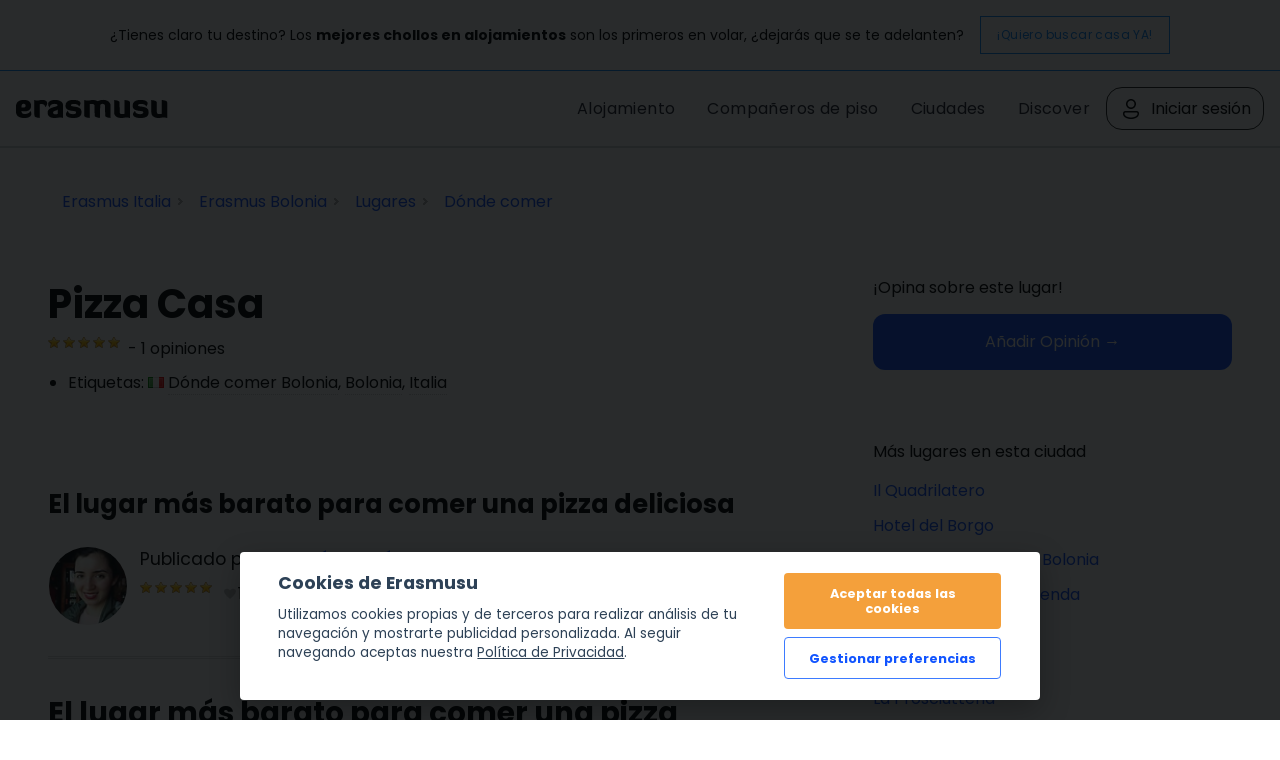

--- FILE ---
content_type: text/html; charset=UTF-8
request_url: https://erasmusu.com/es/erasmus-bolonia/donde-comer/pizza-casa-17547
body_size: 12259
content:
<!DOCTYPE html PUBLIC "-//W3C//DTD XHTML 1.0 Strict//EN" "http://www.w3.org/TR/xhtml1/DTD/xhtml1-strict.dtd">
<html xmlns="http://www.w3.org/1999/xhtml" xml:lang="es" lang="es">
    <head>
        <link href="https://fonts.googleapis.com/css2?family=Poppins:wght@400;500;600;700&display=swap" rel="stylesheet">
        <script defer src="/js/cookieconsent/dist/cookieconsent.js" type="b4b559d93fb531cd83e60d4c-text/javascript"></script>
        <script type="b4b559d93fb531cd83e60d4c-text/javascript">
            (function(w,d,s,l,i){
                w[l]=w[l]||[];w[l].push({'gtm.start': new Date().getTime(),event:'gtm.js'});
                var f=d.getElementsByTagName(s)[0], j=d.createElement(s),dl=l!='dataLayer'?'&l='+l:'';j.async=true;j.src=
                    'https://www.googletagmanager.com/gtm.js?id='+i+dl;f.parentNode.insertBefore(j,f);
            })(window,document,'script','dataLayer','GTM-PQQH78P');
        </script>
        <script src="https://accounts.google.com/gsi/client" async defer type="b4b559d93fb531cd83e60d4c-text/javascript"></script>
        <script type="b4b559d93fb531cd83e60d4c-text/javascript">

            document.addEventListener('DOMContentLoaded', () => {
                // obtain cookieconsent plugin
                // eslint-disable-next-line no-undef
                const cc = initCookieConsent();
                const lang = 'es';
                const isCookiePage = "legal" !== 'place';
                // run plugin with config object
                cc.run({
                    autorun: true,
                    delay: 0,
                    current_lang: lang,
                    auto_language: false,
                    autoclear_cookies: true,
                    cookie_expiration: 365,
                    theme_css: '/js/cookieconsent/cookie.css',
                    force_consent: isCookiePage ,

                    /* New options from v2.4 (everything is optional) */
                    // remove_cookie_tables: false              // default: false (if set to true, cookie table's html will not be generated)

                    // cookie_domain: location.hostname,       	// default: current domain
                    // cookie_path: "/",                        // default: root
                    // cookie_same_site: "Lax",

                    /* Manage existing <scripts> tags (check readme.md) */
                    page_scripts: true, // default: false (by default don't manage existing script tags)

                    /* Basic gui options */
                    gui_options: {
                        consent_modal: {
                            layout: 'cloud', // box(default),cloud,bar
                            position: 'bottom center', // bottom(default),top + left,right,center:=> examples: 'bottom' or 'top right'
                            transition: 'slide', // zoom(default),slide
                        },
                        settings_modal: {
                            layout: 'box', // box(default),bar
                            // position: 'left',            // right(default),left (available only if bar layout selected)
                            transition: 'slide', // zoom(default),slide
                        },
                    },

                    /* End new options added in v2.4 */

                    onAccept(cookie) {
                        if (!cc.allowedCategory('analytics')) {
                            dataLayer.push({'event': 'cc_cookie_consent_analytics'});
                        }
                        if (!cc.allowedCategory('targeting')) {
                            dataLayer.push({'event': 'cc_cookie_consent_targeting'});
                        }

                        // Delete line below
                    },

                    onChange(cookie) {
                        console.log('onChange fired ...');
                    },

                    languages: {
                        'es': {
                            consent_modal: {
                                title: getTitleStart(),
                                description: getDescriptionStart(),
                                primary_btn: {
                                    text: getAcceptAll(),
                                    role: 'accept_all', // 'accept_selected' or 'accept_all'
                                },
                                secondary_btn: {
                                    text: getManagePreferences(),
                                    role: 'settings', // 'settings' or 'accept_necessary'
                                },
                            },
                            settings_modal: {
                                title: '<div>Cookie preferences</div><div aria-hidden="true" style="font-size: .8em; font-weight: 200; color: #687278; margin-top: 5px;">Powered by <a tabindex="-1" aria-hidden="true" href="https://github.com/orestbida/cookieconsent/" style="text-decoration: underline;">cookie-consent</a></div>',
                                save_settings_btn: getSaveCurrentSelection(),
                                accept_all_btn: getAcceptAll(),
                                close_btn_label: getClose(),
                                cookie_table_headers: [
                                    { col1: "Nombre" },
                                    { col2: "Categor\u00eda" },
                                    { col3: "\u00bfQu\u00e9 es esto?" },
                                ],
                                blocks: [
                                    {
                                        title: getCookieUsage(),
                                        description: getDescription(),
                                    }, {
                                        title: getStrictCookiesTitle(),
                                        description: getScriptCookiesDescription(),
                                        toggle: {
                                            value: 'necessary',
                                            enabled: true,
                                            readonly: true, // cookie categories with readonly=true are all treated as "necessary cookies"
                                        },
                                    }, {
                                        title: getAnalyticsCookiesTitle(),
                                        description: getAnalyticsCookiesDescription(),
                                        toggle: {
                                            value: 'analytics',
                                            enabled: false,
                                            readonly: false,
                                        },
                                        cookie_table: [
                                            {
                                                col1: '_ga',
                                                col2: 'erasmusu.com',
                                                col3:  'These cookies are used to distinguish users.',
                                            },
                                            {
                                                col1: '_gat',
                                                col2: 'erasmusu.com',
                                                col3:  'These cookies are used to distinguish users.',
                                            },
                                            {
                                                col1: '_gid',
                                                col2: 'erasmusu.com',
                                                col3: 'These cookies are used to distinguish users.',
                                            },
                                            {
                                                col1: '_hjIncludedInSample',
                                                col2: 'Hotjar',
                                                col3: 'Hotjar Cookie. This session cookie is set to let Hotjar know whether a specific visit is included in the sample which is used to generate funnels.',
                                                path: '/demo', // needed for autoclear cookies
                                            },
                                        ],
                                    }, {
                                        title: getTargetingCookiesTitle(),
                                        description: getTargetingCookiesDescription(),
                                        toggle: {
                                            value: 'targeting',
                                            enabled: false,
                                            readonly: false,
                                            reload: 'on_disable', // New option in v2.4, check readme.md
                                        },
                                        cookie_table: [
                                            {
                                                col1: 'fr',
                                                col2: 'facebook.com',
                                                col3: 'Facebook uses this cookies to track users, who are not connected to Facebook, for advertising purposes.',
                                            },
                                            {
                                                col1: '__gads',
                                                col2: 'Google',
                                                col3: 'Targeting/Advertising',
                                            },
                                        ],
                                    },
                                ],
                            },
                        },
                    },
                });

                function getAcceptAll()
                {
                    return "Aceptar todas las cookies"                }
                function getManagePreferences()
                {
                    return "Gestionar preferencias"                }

                function getSaveCurrentSelection()
                {
                    return "Guardar la selecci\u00f3n actual"                }

                function getTitleStart()
                {
                    return "Cookies de Erasmusu"                }

                function getClose()
                {
                    return "Cerrar"                }

                function getDescriptionStart()
                {
                    return "Utilizamos cookies propias y de terceros para realizar an\u00e1lisis de tu navegaci\u00f3n y mostrarte publicidad personalizada. Al seguir navegando aceptas nuestra <a href=\"https:\/\/erasmusu.com\/es\/legal#section-13\">Pol\u00edtica de Privacidad<\/a>."                }

                function getDescription()
                {
                    return "Cuando visitas un sitio web, este puede almacenar o recuperar informaci\u00f3n en su navegador, principalmente en forma de cookies. Esta informaci\u00f3n puede ser sobre ti, tus preferencias o tu dispositivo y se utiliza principalmente para que el sitio funcione como se espera. La informaci\u00f3n no suele identificarte directamente, pero puede ofrecerte una experiencia web m\u00e1s personalizada. Como respetamos tu derecho a la privacidad, puedes elegir no permitir algunos tipos de cookies. Haz clic en los t\u00edtulos de las diferentes categor\u00edas para obtener m\u00e1s informaci\u00f3n y cambiar nuestra configuraci\u00f3n por defecto. Sin embargo, bloquear algunos tipos de cookies puede afectar a tu experiencia en el sitio y a los servicios que podemos ofrecer."                }

                function getCookieUsage()
                {
                    return "Uso de cookies"                }

                function getStrictCookiesTitle()
                {
                    return "Cookies estrictamente necesarias"                }

                function getScriptCookiesDescription()
                {
                    return "Estas cookies son necesarias para que el sitio web funcione y no pueden desactivarse en nuestros sistemas. Por lo general, solo se instalan en respuesta a acciones realizadas por ti equivalentes a solicitudes de servicios, como la configuraci\u00f3n de tus preferencias de privacidad, el inicio de sesi\u00f3n o la cumplimentaci\u00f3n de formularios. Puedes configurar tu navegador para que bloquee o te avise de estas cookies, pero entonces algunas partes del sitio no funcionar\u00e1n. Estas cookies no almacenan ninguna informaci\u00f3n personal identificable."                }

                function getAnalyticsCookiesTitle()
                {
                    return "Cookies de an\u00e1lisis y rendimiento"                }

                function getAnalyticsCookiesDescription()
                {
                    return "Estas cookies nos permiten contar las visitas y las fuentes de tr\u00e1fico para poder medir y mejorar el rendimiento de nuestro sitio web. Nos ayudan a saber qu\u00e9 p\u00e1ginas son las m\u00e1s y las menos populares y a ver c\u00f3mo se mueven los visitantes por el sitio web. Toda la informaci\u00f3n que recogen estas cookies es agregada y, por tanto, an\u00f3nima. Si no permites estas cookies, no sabremos cu\u00e1ndo has visitado nuestro sitio y no podremos controlar su rendimiento."                }

                function getTargetingCookiesTitle()
                {

                    return "Cookies dirigidas"                }

                function getTargetingCookiesDescription()
                {
                    return "Estas cookies pueden instalarse en nuestro sitio web por parte de nuestros socios publicitarios. Estas empresas pueden utilizarlas para crear un perfil de tus intereses y mostrarte anuncios relevantes en otros sitios web. No almacenan directamente informaci\u00f3n personal, sino que se basan en la identificaci\u00f3n exclusiva de tu navegador y dispositivo de Internet. Si no permites estas cookies, recibir\u00e1s menos publicidad dirigida."                }

            });
        </script>
                <script type="text/plain" data-cookiecategory="analytics">
            var dataLayer = dataLayer || [];
            var connectif_client = {
                'primary_key': '',
                'user_id': '',
                '_name': '',
                '_surname':'',
                '_newsletter_subscription_status':'',
                'activated': '',
                'validated': '',
                'city_id': '',
                'city_name': '',
                'last_visited_city_id': '',
                'last_visited_city_name': '',
                'isProvider': '',
                'numAccommodationsPublished': '',
                'blocked': '',
                'lang_id':'',
                'user_token':'',
                'city_date':'',
                'user_id_for_mail': '',
                'cn_unread_messages': '',
                'premium': '',
                'gender': '',
            };
            dataLayer.push(connectif_client);

                        
            let cityId = null;
            let pageType = 'place_view';

            dataLayer.push({
                'pageType': 'place_view',
                'pageLanguage' : 'es',
                ...(cityId && {
                    cityId
                  }
                )
            });

        </script>
                <meta http-equiv="Content-Type" content="text/html; charset=UTF-8" />
<meta name="google-signin-scope" content="profile email" />
<meta name="google-signin-client_id" content="411350777655-h61jso1g3kt2b58380cug9tah6ln8tke.apps.googleusercontent.com" />
<meta name="description" content="Dónde comer en Bolonia: El lugar más barato para comer una pizza deliciosa  ¡Pizza Casa! ¡Hola a todas y a todos! Ahora les traigo una recomendación..." />        <title>Pizza Casa | Dónde comer en Bolonia</title>        <link href="https://d1bvpoagx8hqbg.cloudfront.net/css/erasmusu.all-v7.7.42.css" media="screen" rel="stylesheet" type="text/css" />
<!--[if IE 7]><link href="https://d1bvpoagx8hqbg.cloudfront.net/css/ie7-v7.7.42.css" media="all" rel="stylesheet" type="text/css" /><![endif]-->
<!--[if IE 8]><link href="https://d1bvpoagx8hqbg.cloudfront.net/css/ie8-v7.7.42.css" media="all" rel="stylesheet" type="text/css" /><![endif]-->
<link href="https://d1bvpoagx8hqbg.cloudfront.net/css/favicon.png" rel="shortcut icon" type="image/x-icon" />                <meta name="viewport" content="width=device-width, initial-scale=1">
                                            <script async id="__cn_generic_script__2d25d81e-34b4-40de-bb14-6dba8d2820df" type="b4b559d93fb531cd83e60d4c-text/javascript">!function(e){function t(){if(!e.querySelector("#__cn_client_script_2d25d81e-34b4-40de-bb14-6dba8d2820df")){var t=e.createElement("script");t.setAttribute("src","https://cdn.connectif.cloud/eu2/client-script/2d25d81e-34b4-40de-bb14-6dba8d2820df"),e.body.appendChild(t)}}"complete"===e.readyState||"interactive"===e.readyState?t():e.addEventListener("DOMContentLoaded",t)}(document);</script>
                <link rel="preconnect" href="https://fonts.googleapis.com">
        <link rel="preconnect" href="https://fonts.gstatic.com" crossorigin>

    </head>
    <body>
      <input id="language" type="hidden" value='"es"'>
            <div id="g_id_onload"
             data-context="use"
             data-ux_mode="redirect"
             data-auto_select="true"
             data-itp_support="true"
             data-client_id="411350777655-h61jso1g3kt2b58380cug9tah6ln8tke.apps.googleusercontent.com"
             data-login_uri="https://erasmusu.com/es/login/google-login"
             data-can_register="true"
             data-cancel_on_tap_outside="false"
             data-use_fedcm_for_prompt="true"
             data-uri_origin="http://erasmusu.com/es/erasmus-bolonia/donde-comer/pizza-casa-17547"
             style="position: fixed; top: 40px; left: 825px;
            width: 0; height: 0; z-index: 1001;"
        >
        </div>
            <!-- Google Tag Manager (noscript) -->
        <noscript><iframe src="https://www.googletagmanager.com/ns.html?id=GTM-PQQH78P"
        height="0" width="0" style="display:none;visibility:hidden"></iframe></noscript>
        <!-- End Google Tag Manager (noscript) -->
        <div id="h-container">
            <div id="h-content">
                    
  <div class="message-bar">
    <p class="message-bar__title">
      ¿Tienes claro tu destino? Los <strong>mejores chollos en alojamientos</strong> son los primeros en volar, ¿dejarás que se te adelanten?    </p>
    <a class="message-bar__btn" href="https://erasmusu.com/es/alojamiento-estudiantes" 
        rel="noopener noreferrer">
      ¡Quiero buscar casa YA!    </a>
  </div>
                
                <div id="fb-root"></div>
<!-- #header -->
    <div id="header">
        <div class="header-wrapper">
            <a class="logo" href="https://erasmusu.com/es"
               title="">Erasmusu</a>
            <div class="navbar-menu">
                <ul class="menu">
                                        <li>
                        <a href="https://erasmusu.com/es/alojamiento-estudiantes">Alojamiento</a>
                    </li>
                                        <li>
                      <a href="https://erasmusu.com/es/compartir-piso">Compañeros de piso                      </a>
                    </li>
                    <li><a href="https://erasmusu.com/es/destinos-erasmus">Ciudades</a>
                    </li>                    
                                        <li>
                        <a href="https://discover.erasmusu.com/es/inicio/">
                            Discover
                        </a>
                    </li>  
                </ul>
                                        <ul class="header-buttons">
                            <li class="sep">
                                <a class="login-trigger" href="https://erasmusu.com/es/login/do#login_popup" onclick="if (!window.__cfRLUnblockHandlers) return false; hideNavbarMenu()" data-cf-modified-b4b559d93fb531cd83e60d4c-="">
                                    <img src="/assets/Icons/account.svg" width="24px" height="24px" />
                                    <span>Iniciar sesión</span>
                                </a>
                            </li>
                        </ul>

                                                </div>
            <button class="menu-icon" onclick="if (!window.__cfRLUnblockHandlers) return false; toggleNavbarMenu()" data-cf-modified-b4b559d93fb531cd83e60d4c-="">
                <i class="navbar-icon"></i>
            </button>
        </div>
    </div>
    <!-- END #header -->

                
                <div id="wrapper" class="clearfix">

                    
<!-- infobar -->
<div id="infobar" class="box info relative">
    <div class="inbox">
        <ul class="breadcumb inline" itemscope="" itemtype="http://schema.org/BreadcrumbList"><li class="home" itemscope="" itemprop="itemListElement" itemtype="http://schema.org/ListItem">
                <a href="https://erasmusu.com/es/erasmus-italia" itemprop="item" >
                    <span itemprop="name">Erasmus Italia</span>
                    <meta itemprop="position" content="1"/>
                </a>
            </li><li  itemscope="" itemprop="itemListElement" itemtype="http://schema.org/ListItem">
                <a href="https://erasmusu.com/es/erasmus-bolonia" itemprop="item" >
                    <span itemprop="name">Erasmus Bolonia</span>
                    <meta itemprop="position" content="2"/>
                </a>
            </li><li  itemscope="" itemprop="itemListElement" itemtype="http://schema.org/ListItem">
                <a href="https://erasmusu.com/es/erasmus-bolonia/lugares-erasmus" itemprop="item" >
                    <span itemprop="name">Lugares</span>
                    <meta itemprop="position" content="3"/>
                </a>
            </li><li  itemscope="" itemprop="itemListElement" itemtype="http://schema.org/ListItem">
                <a href="https://erasmusu.com/es/erasmus-bolonia/donde-comer" itemprop="item" >
                    <span itemprop="name">Dónde comer</span>
                    <meta itemprop="position" content="4"/>
                </a>
            </li></ul>            </div>
</div>
<!-- END infobar -->

                    
                    
                    
                    
                    
                    <div id="content" class="left-resp ">
                        <script type="b4b559d93fb531cd83e60d4c-text/javascript">languageCode = 'es'</script>
<!-- #content -->

<!-- bioplace -->
<div class="box">
    <div class="inbox" itemscope itemtype="http://data-vocabulary.org/Review-aggregate">
        <!-- .content-header -->
        <div class="content-header">
            <h1 class="inline" itemprop="itemreviewed">Pizza Casa</h1>
			<br>
			<div class="clearfix">
				<p title="Valoración: 10 de 10 puntos" class="stars_10 left"><meta itemprop="average" content="5" /></p>									&nbsp - <span itemprop="count">1</span> opiniones	
							</div>
        </div>        
        <!-- END .content-header --> 
        <!-- admin -->



        
        <!-- quickinfo -->
        <div class="header-list">
			<ul>
			    				<li>Etiquetas:
				    <img src="https://d1bvpoagx8hqbg.cloudfront.net/css/i/base/blank.gif" class="lazyload flag flag-it" width="16px" height="11px" alt="flag-it" />				    <a class="dotted undernone" href="https://erasmusu.com/es/erasmus-bolonia/donde-comer">Dónde comer Bolonia</a>,
				    <a href="https://erasmusu.com/es/erasmus-bolonia" class="dotted undernone">Bolonia</a>,
				    <a class="dotted undernone" href="https://erasmusu.com/es/erasmus-italia">Italia</a>
				</li>
											</ul>
		</div>

        <div class="content">
            <a name="map"></a>
            <p class="noMarginBottom">
                            </p>
        </div>
        <!-- END quickinfo -->
    </div>
</div>

<!-- opinion list -->
<div class="box">
    <a name="p887101">
    <div class="inbox" itemscope itemtype="http://data-vocabulary.org/Review">
        <div class="content-header">
            <h2 class="opinion" itemprop="summary">El lugar más barato para comer una pizza deliciosa</h2>
            <!-- admin -->
                    </div>
        <div class="item post author clearfix">
            <div class="left">
                <div class="avatar">
                    <a href="https://erasmusu.com/es/maria-alanis-1054747" rel="nofollow">
                        <img class=" js_retrying_not_found lazyload" data-src='https://d1bvpoagx8hqbg.cloudfront.net/75_75/5edcef2bae07a891045fd6b7f2ad8d2b.jpg' alt="María Alanís" width="40" height="40"/>                    </a>
                </div>
            </div>
            <div class="tcell">
                <h3 class="name post">

                            <p class="noMarginBottom">
        Publicado por        <img src="https://d1bvpoagx8hqbg.cloudfront.net/css/i/base/blank.gif" class="lazyload flag flag-mx" width="16px" height="11px" alt="flag-mx" />      <a href="https://erasmusu.com/es/maria-alanis-1054747" itemprop="reviewer" rel="nofollow">
          María Alanís      </a>
      <small>&mdash; hace 6 años</small></p>
    
                </h3>
                <p class="noMarginBottom clearfix">
                <div title="Valoración: 10 de 10 puntos" class="stars_10 left"><meta itemprop="rating" content="5" /></div>                    <span class="like">1</span>
                </p>
            </div>
        </div>
        <div class="content">
            <div itemprop="description"><h2><strong>El lugar más barato para comer una pizza deliciosa </strong></h2> <h2><strong>¡Pizza Casa!</strong></h2> <p>¡Hola a todas y a todos! Ahora les traigo una recomendación de un lugar <strong>imperdible</strong> en la ciudad de Bologna, Italia. Lo descubrí cuando estaba en mi semestre de movilidad, y me enamoré para siempre de este lugar. Ahora les recuerdo un poco.</p> <p>Les compartiré en esta entrada algunas fotos de la pizza y algunas fotos de Bolonia también, para que vean qué bonita es una y qué rica la otra.</p> <h2>Sobre por qué me encantó Pizza Casa</h2> <p>Yo vengo de un país donde se puede encontrar comida a precios bastante accesibles y donde no usamos euro, sino una moneda que día con día se devalúa más. Por ello, para mí resultó todo un problema el tema de la comida durante mi periodo de movilidad en Italia. Pasar por afuera de los restaurantes y ver esos precios que para mí resultaban tan elevados me provocaba una gran <strong>decepción</strong>, porque implicaba que muy pocas veces tendría oportunidad de comprarme algo hecho para poner.</p> <p>Sin embargo, al poco tiempo encontré mi salvación, y la salvación de muchos otros estudiantes que no cuentan con muchos recursos para gastar en comida... ¡<strong>Pizza casa</strong>!</p> <p class="center"><img id="el-lugar-mas-barato-comer-pizza-deliciosa-a011ac57c3132fe9afe1cff54b15adf0" src="https://d1bvpoagx8hqbg.cloudfront.net/originals/el-lugar-mas-barato-comer-pizza-deliciosa-a011ac57c3132fe9afe1cff54b15adf0.jpg" alt="El lugar más barato para comer una pizza deliciosa" class="js_retrying_not_found image-item" /></p> <p></p> <p>Es, creo yo, una de las pizzerías más famosas de Bologna, y su fama se debe a que producen <strong>las pizzas más baratas de la ciudad </strong>y las más ricas en la relación precio-calidad. Por solamente dos euros con cincuenta centavos puedes comprar una pizza bastante grande de cualquiera de las siguientes: <strong>Margherita</strong> (queso mozzarella con salsa de tomate) o <strong>Marinara</strong> (salsa de tomate y orégano).</p> <p>Pizzas con más ingredientes suelen costar un poco más, dependiendo de lo que elijas, pero eso ya dependerá de los antojos y gustos de cada quién. Lo que sí puedo asegurar es que una pizza Margherita suele ser suficiente para una sola persona, y muchas veces incluso para dos personas que no coman tanto.</p> <p class="center"><img id="el-lugar-mas-barato-comer-pizza-deliciosa-419e6b64a20192efa2b7f1ef86eab512" src="https://d1bvpoagx8hqbg.cloudfront.net/originals/el-lugar-mas-barato-comer-pizza-deliciosa-419e6b64a20192efa2b7f1ef86eab512.jpg" alt="El lugar más barato para comer una pizza deliciosa" class="js_retrying_not_found image-item" /></p> <p></p> <p>Además de esto, hay opciones de pizzas <strong>dulces</strong> que cuestan entre cuatro y cinco euros. Desafortunadamente nunca las probé.</p> <p>También tienen otros platillos italianos como son los calzoni, pero lo verdaderamente imperdible de este lugar, como indica su nombre, es la pizza.</p> <p>Otra de las bellezas de este lugar es su horario: <strong>está abierto todos los días</strong>, y generalmente está abierto hasta la madrugada, por lo que es ideal para quienes salen de fiesta a estas horas y tienen hambre.</p> <p>Recomiendo ampliamente la pizza Marguerita, la patatosa (si la pides, encarga que le pongan salsa de ajo para acompañarla, ¡queda aún más rica!) y la de carne molida. Esta última, como lleva tantos ingredientes, puede ser incluso suficiente para compartirla entre dos personas.</p> <p class="center"><img id="el-lugar-mas-barato-comer-pizza-deliciosa-54fdbe77fc972e535d8b46fc0a82d76b" src="https://d1bvpoagx8hqbg.cloudfront.net/originals/el-lugar-mas-barato-comer-pizza-deliciosa-54fdbe77fc972e535d8b46fc0a82d76b.jpg" alt="El lugar más barato para comer una pizza deliciosa" class="js_retrying_not_found image-item" /></p> <p></p> <p>La <strong>dinámica </strong>es bastante <strong>sencilla</strong>: llegas, miras el menú, elijes, pides en caja y das tu nombre, pagas, esperas, te llaman, indicas si deseas que te le pongan alguna salsa y, si no, simplemente agarras tu pizza y te vas. Se puede comer ahí adentro, aunque no hay tantos lugares y generalmente está lleno cuando afuera hace frío o neva. Si no, se puede ir a algún otro lugar a comerla, de todas maneras desde el momento que te la dan ya está en su caja y se puede llevar fácilmente.</p> <p>Así que si alguna vez estás en Bologna, ya sea por estudios o turismo, un lugar que no te puedes perder es Pizza Casa.</p> <p class="center"><img id="el-lugar-mas-barato-comer-pizza-deliciosa-f3bcb7e064281cd47adb96f7ba6d0477" src="https://d1bvpoagx8hqbg.cloudfront.net/originals/el-lugar-mas-barato-comer-pizza-deliciosa-f3bcb7e064281cd47adb96f7ba6d0477.jpg" alt="El lugar más barato para comer una pizza deliciosa" class="js_retrying_not_found image-item" /></p> <p></p> <p>¡Gracias por su atención y hasta la próxima!</p></div>

                                        <h3>Galería de fotos</h3>
                    </div>
        <ul class="galleryContent">
                <li class="effect">
            <a rel="group1" href="https://d1bvpoagx8hqbg.cloudfront.net/originals/el-lugar-mas-barato-comer-pizza-deliciosa-a011ac57c3132fe9afe1cff54b15adf0.jpg" class="item avatar">
            <img class=" js_retrying_not_found image-item lazyload" data-src='https://d1bvpoagx8hqbg.cloudfront.net/75_75/el-lugar-mas-barato-comer-pizza-deliciosa-a011ac57c3132fe9afe1cff54b15adf0.jpg' alt="El lugar más barato para comer una pizza deliciosa" width="75" height="75"/>        </a>
        <a rel="group1" href="https://d1bvpoagx8hqbg.cloudfront.net/originals/el-lugar-mas-barato-comer-pizza-deliciosa-54fdbe77fc972e535d8b46fc0a82d76b.jpg" class="item avatar">
            <img class=" js_retrying_not_found image-item lazyload" data-src='https://d1bvpoagx8hqbg.cloudfront.net/75_75/el-lugar-mas-barato-comer-pizza-deliciosa-54fdbe77fc972e535d8b46fc0a82d76b.jpg' alt="El lugar más barato para comer una pizza deliciosa" width="75" height="75"/>        </a>
        <a rel="group1" href="https://d1bvpoagx8hqbg.cloudfront.net/originals/el-lugar-mas-barato-comer-pizza-deliciosa-f3bcb7e064281cd47adb96f7ba6d0477.jpg" class="item avatar">
            <img class=" js_retrying_not_found image-item lazyload" data-src='https://d1bvpoagx8hqbg.cloudfront.net/75_75/el-lugar-mas-barato-comer-pizza-deliciosa-f3bcb7e064281cd47adb96f7ba6d0477.jpg' alt="El lugar más barato para comer una pizza deliciosa" width="75" height="75"/>        </a>
        <a rel="group1" href="https://d1bvpoagx8hqbg.cloudfront.net/originals/el-lugar-mas-barato-comer-pizza-deliciosa-419e6b64a20192efa2b7f1ef86eab512.jpg" class="item avatar">
            <img class=" js_retrying_not_found image-item lazyload" data-src='https://d1bvpoagx8hqbg.cloudfront.net/75_75/el-lugar-mas-barato-comer-pizza-deliciosa-419e6b64a20192efa2b7f1ef86eab512.jpg' alt="El lugar más barato para comer una pizza deliciosa" width="75" height="75"/>        </a>
</ul>
                <hr />
            
<div class="likebox">
            <a id="placeopinion-887101" class="login-trigger er-button " href="#login_popup"><span>
        &hearts;&nbsp; Me gusta (<em class="total-likes">1</em>)        </span></a>
        <a class="right er-button" href="https://twitter.com/share?original_referer=https%3A%2F%2Ferasmusu.com%2Fes%2Ferasmus-bolonia%2Fdonde-comer%2Fpizza-casa-17547%23p887101&text=El+lugar+m%C3%A1s+barato+para+comer+una+pizza+deliciosa%2C+Bolonia+%23erasmus+%23Bolonia&url=https%3A%2F%2Ferasmusu.com%2Fes%2Ferasmus-bolonia%2Fdonde-comer%2Fpizza-casa-17547%23p887101&via=erasmusu">
        <span><i class="twitter"></i> Twittear &#8594;</span>
    </a>
    <a class="right er-button" href="https://www.facebook.com/sharer.php?u=https%3A%2F%2Ferasmusu.com%2Fes%2Ferasmus-bolonia%2Fdonde-comer%2Fpizza-casa-17547%23p887101&t=El+lugar+m%C3%A1s+barato+para+comer+una+pizza+deliciosa&src=sp">
        <span><i></i> Compartir en Facebook &#8594;</span>
    </a>
</div>
        
    </div>
</div>


<!-- participate -->
<a name="post"></a>
<div class="box">
    <div class="inbox">
        <div class="likebox">
            <h3>¡Opina sobre este lugar!</h3>
            <p>
                ¿Conoces <strong>Pizza Casa</strong>? Comparte tu opinión sobre este lugar.            </p>
                        <p class="noMarginBottom">
                            <a class="inline buttonRounded follow action undernone login-trigger" href="#login_popup"><span>Añadir opinión &#8594;</span></a>
                        </p>
                    </div>
    </div>
</div>
<!-- END participate -->

                    </div>

                                            <div id="aside" class="right-resp"><!-- #aside -->
<div class="box">
    <div class="inbox effect">
        <h4>¡Opina sobre este lugar!</h4>
        <p>
                        <a class="inline buttonRounded follow action undernone login-trigger" href="#login_popup"><span>Añadir opinión &#8594;</span></a>
                    <p>
    </div>
</div>

<!-- moreposts -->
  <div class="box">
    <div class="inbox effect">
      <h4>Más lugares en esta ciudad</h4>
      <ul class="listNormal noMarginBottom">
                      <li><a href="https://erasmusu.com/es/erasmus-bolonia/donde-comer/il-quadrilatero-21676">Il Quadrilatero</a></li>
                      <li><a href="https://erasmusu.com/es/erasmus-bolonia/donde-dormir/hotel-del-borgo-21312">Hotel del Borgo</a></li>
                      <li><a href="https://erasmusu.com/es/erasmus-bolonia/que-ver/los-siete-secretos-de-bolonia-20483">Los siete secretos de Bolonia</a></li>
                      <li><a href="https://erasmusu.com/es/erasmus-bolonia/que-ver/torres-asinelli-y-garisenda-13162">Torres Asinelli y Garisenda</a></li>
                      <li><a href="https://erasmusu.com/es/erasmus-bolonia/que-ver/le-due-torri-12736">Le Due Torri</a></li>
                      <li><a href="https://erasmusu.com/es/erasmus-bolonia/que-ver/san-michele-in-bosco-12730">San Michele in Bosco</a></li>
                      <li><a href="https://erasmusu.com/es/erasmus-bolonia/donde-comer/la-prosciutteria-12328">La Prosciutteria</a></li>
                      <li><a href="https://erasmusu.com/es/erasmus-bolonia/donde-comer/pizzeria-spacca-napoli-12316">Pizzeria Spacca Napoli</a></li>
                      <li><a href="https://erasmusu.com/es/erasmus-bolonia/donde-comer/united-tastes-of-hamericas-12313">United Tastes of Hamerica's</a></li>
                      <li><a href="https://erasmusu.com/es/erasmus-bolonia/donde-comer/restaurante-il-moro-9402">Restaurante Il Moro</a></li>
                      <li><a href="https://erasmusu.com/es/erasmus-bolonia/que-ver/il-canale-del-reno-6685">Il canale del Reno</a></li>
                      <li><a href="https://erasmusu.com/es/erasmus-bolonia/que-ver/fuente-de-neptuno-5997">Fuente de Neptuno</a></li>
                      <li><a href="https://erasmusu.com/es/erasmus-bolonia/donde-comer/osteria-dellorsa-1538">Osteria dell'Orsa</a></li>
                      <li><a href="https://erasmusu.com/es/erasmus-bolonia/que-ver/santuario-san-luca-1537">Santuario San Luca</a></li>
                </ul>
    </div>
  </div>

<!-- .banners-->
<div class="box">
    <div class="inbox">
        <h4>Estudiantes Erasmus en Bolonia</h4>
        <ul class="inline effect grid-four">
                        <li class="item">
                <a class="avatar" href="https://erasmusu.com/es/jose-garcia-2661351" rel="nofollow">
                    <img class=" js_retrying_not_found lazyload" data-src='https://d1bvpoagx8hqbg.cloudfront.net/75_75/8d71fc6ee477a95aa8950657ceb6f34e.jpg' alt="José García" width="50" height="50"/>                </a>
            </li>
                        <li class="item">
                <a class="avatar" href="https://erasmusu.com/es/nestor-delgado-2661145" rel="nofollow">
                    <img class=" js_retrying_not_found lazyload" data-src='https://d1bvpoagx8hqbg.cloudfront.net/75_75/ef2c938efee34f464c1fcd907224ccae.jpg' alt="Nestor Delgado" width="50" height="50"/>                </a>
            </li>
                        <li class="item">
                <a class="avatar" href="https://erasmusu.com/es/alonso-juarez-garcia-2661036" rel="nofollow">
                    <img class=" js_retrying_not_found lazyload" data-src='https://d1bvpoagx8hqbg.cloudfront.net/75_75/0001227325d680a11581c88e49779832.jpg' alt="Alonso Juárez García" width="50" height="50"/>                </a>
            </li>
                        <li class="item">
                <a class="avatar" href="https://erasmusu.com/es/valentina-inverso-2660819" rel="nofollow">
                    <img class=" js_retrying_not_found lazyload" data-src='https://d1bvpoagx8hqbg.cloudfront.net/75_75/b3f537cb09dfb438a7c4a4eb994526fe.jpg' alt="valentina inverso" width="50" height="50"/>                </a>
            </li>
                        <li class="item">
                <a class="avatar" href="https://erasmusu.com/es/loriane-lysy-2660797" rel="nofollow">
                    <img class=" js_retrying_not_found lazyload" data-src='https://d1bvpoagx8hqbg.cloudfront.net/75_75/5d7144cd636039d5518f0bf30b12983e.jpg' alt="Loriane Lysy" width="50" height="50"/>                </a>
            </li>
                        <li class="item">
                <a class="avatar" href="https://erasmusu.com/es/lydia-alvarez-2660727" rel="nofollow">
                    <img class=" js_retrying_not_found lazyload" data-src='https://d1bvpoagx8hqbg.cloudfront.net/75_75/675925c15836b54d94d1b12c5addccae.jpg' alt="Lydia Álvarez" width="50" height="50"/>                </a>
            </li>
                        <li class="item">
                <a class="avatar" href="https://erasmusu.com/es/jesus-santiago-2660686" rel="nofollow">
                    <img class=" js_retrying_not_found lazyload" data-src='https://d1bvpoagx8hqbg.cloudfront.net/75_75/b0bee674dff622fe5ffae83eafae38df.jpg' alt="Jesús Santiago" width="50" height="50"/>                </a>
            </li>
                        <li class="item">
                <a class="avatar" href="https://erasmusu.com/es/totinho-85-2660421" rel="nofollow">
                    <img class=" js_retrying_not_found lazyload" data-src='https://d1bvpoagx8hqbg.cloudfront.net/75_75/ec9b1ca36e17d31488ceee808d8010cd.jpg' alt="Totinho 85" width="50" height="50"/>                </a>
            </li>
                        <li class="item">
                <a class="avatar" href="https://erasmusu.com/es/mario-hernandez-2660285" rel="nofollow">
                    <img class=" js_retrying_not_found lazyload" data-src='https://d1bvpoagx8hqbg.cloudfront.net/75_75/ef5b2f23b5199f57004e9e715cf98fbf.jpg' alt="Mario Hernández" width="50" height="50"/>                </a>
            </li>
                        <li class="item">
                <a class="avatar" href="https://erasmusu.com/es/cebanc-uxue-2660270" rel="nofollow">
                    <img class=" js_retrying_not_found lazyload" data-src='https://d1bvpoagx8hqbg.cloudfront.net/75_75/71d4d2fb3f55c1214451867bee88c447.jpg' alt="Cebanc uxue" width="50" height="50"/>                </a>
            </li>
                        <li class="item">
                <a class="avatar" href="https://erasmusu.com/es/maria-santos-navas-2660202" rel="nofollow">
                    <img class=" js_retrying_not_found lazyload" data-src='https://d1bvpoagx8hqbg.cloudfront.net/75_75/026cb72c3de5b66215566637cf8baed6.jpg' alt="maria santos navas" width="50" height="50"/>                </a>
            </li>
                        <li class="item">
                <a class="avatar" href="https://erasmusu.com/es/emma-s-2659862" rel="nofollow">
                    <img class=" js_retrying_not_found lazyload" data-src='https://d1bvpoagx8hqbg.cloudfront.net/75_75/5ab3e7a4b3704fb7f86709f821ef17b5.jpg' alt="Emma S" width="50" height="50"/>                </a>
            </li>
                    </ul>
        <p class="alignright"><a rel="nofollow" href="https://erasmusu.com/es/erasmus-bolonia/estudiantes-erasmus">Ver todos los Erasmus en Bolonia</a></p>
    </div>
</div>

<!-- END #aside -->
</div>                    
                    
                </div>

                <!-- #footer -->
            <div class="none">
            
<div id="login_popup">
    <button name="facebook_login" type="submit" class="fb_connect centered er-button fb">
      <img src="/assets/i/facebook.svg" alt="Facebook Login" height="24px" width="24px"/>
      Inicia sesión con Facebook    </button>   

    <div class="g_id_signin_wrapper">
      <div class="g_id_signin"
        data-type="standard"
        data-shape="rectangular"
        data-theme="filled_blue"
        data-text="continue_with"
        data-size="large"
        data-logo_alignment="left"
        data-width="355"
        data-ux_mode="popup">
      </div>
    </div>
    

    <!-- title -->
    <div class="loginTitle">
        <div class="loading none">
          <br />
          <img src="https://d1bvpoagx8hqbg.cloudfront.net/css/i/loading.gif" alt="" />
        </div>
    </div>
    <!-- END title -->
   <!-- 2boxes -->
    <div class="clearfix">
      <!-- box left -->
      <div class="box left-resp">
        <div class="inbox">
          <p id="login_error" class="system error none login_error">
                    </p>
          <form id="login_form" class="alter login_form noMarginBottom" method="post" action="https://erasmusu.com/es/login">
            
<input type="hidden" name="login_url" value="" id="login_url" />                <div class="field"><label for="login_email" class="required">Email</label>

<input type="text" name="login_email" id="login_email" value="" tabindex="1" autofocus="autofocus" /></div>                <label for="login_password">Contraseña <small><a href="https://erasmusu.com/es/remember/index">Recuperar contraseña</a></small></label>
                <div class="field">
<input type="password" name="login_password" id="login_password" value="" tabindex="2" /></div>                <button name="login_submit" id="login_submit" type="submit" class="er-button er-button-secondary follow action"><span >Iniciar sesión</span></button>          </form>
        </div>
      </div>
      <!-- END box left -->

    </div>
    <!-- END 2boxes -->
    <!-- register -->
    <div class="box registerMessage">
      <div class="inbox">
        <p class="noMarginBottom">¿No tienes cuenta? <strong><a href="https://erasmusu.com/es/register"class="" >Regístrate</a></strong>.        </p>
      </div>
    </div>
    <!-- END register -->
  </div>

        </div>
    <div id="footer">
    <div class="container">
        <div>
        <h5>Destinos Erasmus</h5>
            <ul>
            <li><a href="https://erasmusu.com/es/destinos-erasmus">Destinos Erasmus</a></li>
            <li><a href="https://erasmusu.com/es/universidades-erasmus">Universidades Erasmus</a></li>
            <li><a href="https://erasmusu.com/es/ranking-ciudades-erasmus">Ránking Ciudades Erasmus</a></li>
            <li><a href="https://erasmusu.com/es/ranking-universidades-erasmus">Ránking Universidades Erasmus</a></li>
            <li><a rel="nofollow" href="https://erasmusu.com/es/estudiantes-erasmus">Estudiantes Erasmus</a></li>
            </ul>
        </div>
        <div>
            <h5>Contenido Erasmus</h5>
            <ul>
                <li><a href="https://erasmusu.com/es/foro-erasmus">Foro Erasmus</a></li>
                <li><a href="https://erasmusu.com/es/blog-erasmus">Blog Erasmus</a></li>
                <li><a href="https://erasmusu.com/es/experiencias-erasmus">Experiencias Erasmus</a></li>
                <li><a href="https://erasmusu.com/es/lugares-erasmus">Lugares Erasmus</a></li>
                <li><a href="https://erasmusu.com/es/alojamiento-estudiantes">Alquiler estudiantes Erasmus</a></li>
                <li><a href="https://erasmusu.com/es/trabajo-estudiantes">Trabajos para estudiantes</a></li>
                <li><a href="https://erasmusu.com/es/compartir-piso">Compartir piso</a></li>
                <li><a href="https://erasmusu.com/es/fotos-erasmus">Fotos Erasmus</a></li>
            </ul>
        </div>
        <div>
            <h5>Sobre Erasmusu</h5>
                        <ul>
                <li><a href="https://erasmusu.notion.site/Select-Your-Language-e280fe41495c4389905135436ccda3ac" target="_blank">Centro de ayuda de Erasmusu</a></li>
                <li><a href="https://erasmusu.com/es/team">El equipo</a></li>
                <li><a href="https://facebook.com/erasmusu" target="_blank">Facebook</a></li>
                <li>
                    <a href="https://www.instagram.com/erasmusu/" target="_blank">Instagram</a>
                    <span class="instagram_new">¡Nuevo!</span>
                </li>
                <li><a href="https://erasmusu.com/es/blog-erasmus/blog-de-erasmusu">Blog de Erasmusu</a></li>
                <li><a href="https://erasmusu.com/es/legal">Términos de uso</a></li>
                <li><a href="https://erasmusu.com/es/legal#section-13">Política de Privacidad y Cookies</a></li>
            </ul>
        </div>
        <div>
            <h5>Idiomas disponibles</h5>
            <ul>
                                                            <li>
                            <a href="
                                https://erasmusu.com/es">
                                Español                            </a>
                        </li>
                                            <li>
                            <a href="
                                https://erasmusu.com">
                                English                            </a>
                        </li>
                                            <li>
                            <a href="
                                https://erasmusu.com/fr">
                                Français                            </a>
                        </li>
                                            <li>
                            <a href="
                                https://erasmusu.com/it">
                                Italiano                            </a>
                        </li>
                                            <li>
                            <a href="
                                https://erasmusu.com/pt">
                                Português                            </a>
                        </li>
                                            <li>
                            <a href="
                                https://erasmusu.com/pl">
                                Polski                            </a>
                        </li>
                                            <li>
                            <a href="
                                https://erasmusu.com/tr">
                                Türkçe                            </a>
                        </li>
                                            <li>
                            <a href="
                                https://erasmusu.com/de">
                                Deutsch                            </a>
                        </li>
                                            <li>
                            <a href="
                                https://erasmusu.com/nl">
                                Nederlands                            </a>
                        </li>
                                                </ul>
        </div>
    </div>
    <div class="payment-methods">
        <img src="https://d1bvpoagx8hqbg.cloudfront.net/assets/i/payment-methods.png" border="0" alt="">
        <p class="trademark">ERASMUS® is a registered trademark owned by the European Union and represented by the European Commission. <br /> This website is just a Social Network or Online Community for international students and is not related in any way to the ERASMUS® trademark. <br />This website is not related to the European Union and the European Commission either.</p>
    </div>
</div>
<!-- END #footer -->

                
                <script type="b4b559d93fb531cd83e60d4c-text/javascript" src="https://ajax.googleapis.com/ajax/libs/jquery/1.7/jquery.min.js"></script>
<script type="b4b559d93fb531cd83e60d4c-text/javascript" src="https://erasmusu.com/es/js/configuration/v7.7.42"></script>
<script type="b4b559d93fb531cd83e60d4c-text/javascript" src="https://d1bvpoagx8hqbg.cloudfront.net/js/default.bundle.js?v7.7.42"></script>
<script type="b4b559d93fb531cd83e60d4c-text/javascript" src="https://erasmusu.com/es/js/language/v7.7.42"></script>
<script type="b4b559d93fb531cd83e60d4c-text/javascript" src="https://erasmusu.com/js/tiny_mce/tiny_mce.js?v=v7.7.42"></script>
<script type="b4b559d93fb531cd83e60d4c-text/javascript" src="https://connect.facebook.com/en_US/sdk.js"></script>
<script type="b4b559d93fb531cd83e60d4c-text/javascript" defer="defer" src="https://accounts.google.com/gsi/client"></script>
<script type="b4b559d93fb531cd83e60d4c-text/javascript">
    //<![CDATA[
    $(function(){ window.listenLogin = function() {erasmusu.Popup.Login.init("248470961856231")};listenLogin();$(function(){erasmusu.Banner.countPrint();});erasmusu.Autocomplete.init();currentHostName = "erasmusu.com";urlBaseAssets = 'https://d1bvpoagx8hqbg.cloudfront.net';erasmusu.Utils.countPrint(887101, 
                "item", 5);erasmusu.Rating.init();$(".galleryContent a").fancybox();erasmusu.LikeBox.init();erasmusu.Forms.init() })    //]]>
</script>
<script type="b4b559d93fb531cd83e60d4c-text/javascript" src="/js/place_view.bundle.js?v7.7.42"></script>
            </div>

                            
                <div id="sending_modal" class="screenshot-modal homeAgencies narrawTip">
	<h3>Espera un momento, por favor</h3>
	<p>
		¡Girando la manivela!		<img class="molinillo_photo" src="https://d1bvpoagx8hqbg.cloudfront.net/css/admin/ajax-loader.gif" width="16px" height="16px" />
	</p>
</div>
                                                    <script type="b4b559d93fb531cd83e60d4c-text/javascript">
                        const modalLoginHandler = new erasmusu.ModalHandler('login')
                    </script>
                                
                    </div>
        <div id='layout_cn_client'></div>
    <div
            class="cn_banner_placeholder"
            style="display: none"
            id="pushSuscription"
    >
    </div>

    <script src="/cdn-cgi/scripts/7d0fa10a/cloudflare-static/rocket-loader.min.js" data-cf-settings="b4b559d93fb531cd83e60d4c-|49" defer></script></body>
</html>
